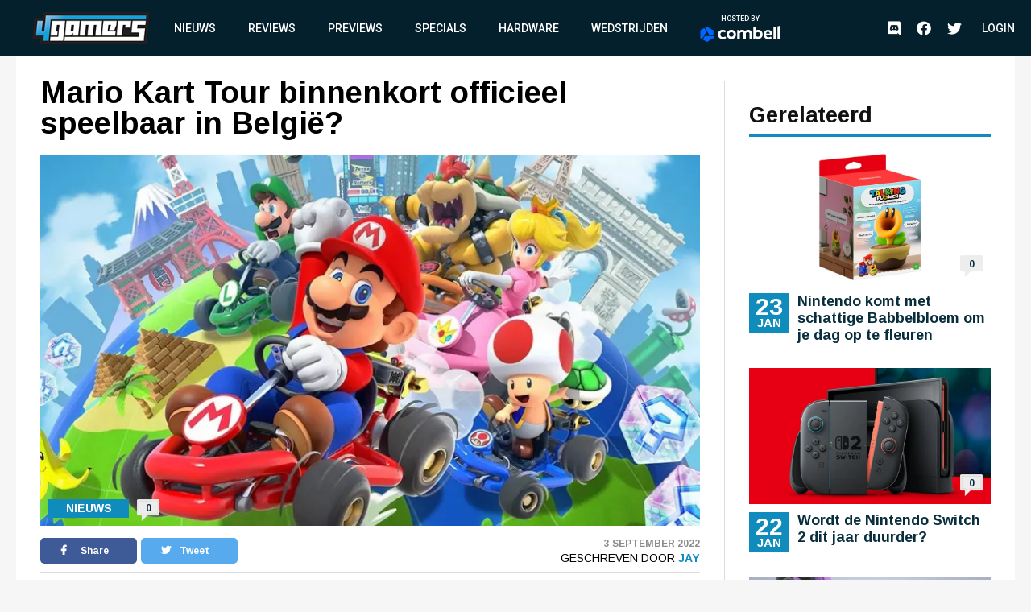

--- FILE ---
content_type: text/html; charset=UTF-8
request_url: https://www.4gamers.be/nieuws/80199/1/mario-kart-tour-binnenkort-officieel-speelbaar-in-belgie
body_size: 9902
content:
<!DOCTYPE html>
<html lang="nl">
<head>
	
    <script id="cookieyes" type="text/javascript" src="https://cdn-cookieyes.com/client_data/98aaa9adfbf6571bc3327b7a/script.js"></script>
    <script async src="https://www.googletagmanager.com/gtag/js?id=UA-18010104-2"></script>
    <script async src='https://securepubads.g.doubleclick.net/tag/js/gpt.js'></script>
    <script>
      window.googletag = window.googletag || {cmd: []};
    </script>
    <script>
        window.dataLayer = window.dataLayer || [];
        function gtag(){dataLayer.push(arguments);}
        gtag('js', new Date());

        gtag('config', 'G-TWYMQGNFNE');
    </script>
    <!-- Google Tag Manager -->
    <script>(function(w,d,s,l,i){w[l]=w[l]||[];w[l].push({'gtm.start':
                new Date().getTime(),event:'gtm.js'});var f=d.getElementsByTagName(s)[0],
            j=d.createElement(s),dl=l!='dataLayer'?'&l='+l:'';j.async=true;j.src=
            'https://www.googletagmanager.com/gtm.js?id='+i+dl;f.parentNode.insertBefore(j,f);
        })(window,document,'script','dataLayer','GTM-MVL48QJ');</script>
    <!-- End Google Tag Manager -->
    <script  type="text/plain">
        (function(h,o,t,j,a,r){
            h.hj=h.hj||function(){(h.hj.q=h.hj.q||[]).push(arguments)};
            h._hjSettings={hjid:2959586,hjsv:6};
            a=o.getElementsByTagName('head')[0];
            r=o.createElement('script');r.async=1;
            r.src=t+h._hjSettings.hjid+j+h._hjSettings.hjsv;
            a.appendChild(r);
        })(window,document,'https://static.hotjar.com/c/hotjar-','.js?sv=');
    </script>
    <meta charset="UTF-8">
    <meta name="viewport" content="width=device-width, initial-scale=1">
    <link rel="stylesheet" href="https://fonts.googleapis.com/css?family=Roboto:400,500,700&display=swap">
    <link rel="stylesheet" href="https://fonts.googleapis.com/css?family=Arimo:400,700&display=swap">
    <link rel="stylesheet" type="text/css" href="https://cdnjs.cloudflare.com/ajax/libs/slick-carousel/1.8.1/slick.min.css">
    <link rel="stylesheet" type="text/css" href="https://cdnjs.cloudflare.com/ajax/libs/font-awesome/5.11.2/css/all.css">
        <meta name="csrf-param" content="_csrf">
<meta name="csrf-token" content="nuAFK6ViVesmnwzabO4gWwIPqtJmnKVSh673ZwoFXk_Vq08ZzBIznk_MVZFdoHEVVTnOixPznRbL-adTb2spJA==">
    <meta name="user" content="guest">
    <title>
        4Gamers - Mario Kart Tour binnenkort officieel speelbaar in België?    </title>
            <script type="application/ld+json">
    {
        "@context": "https://schema.org",
        "@type": "NewsArticle",
        "headline": "Mario Kart Tour binnenkort officieel speelbaar in België?",
        "description": "Mario Kart Tour is, net als enkele andere mobile games van Nintendo, officieel niet beschikbaar in Belgi&euml; omwille van de gokelementen die in de games aanwezig zijn. Denk daarbij aan lootboxen ...",
        "articleSection": "Nieuws",
        "datePublished": "2022-09-03T02:12:00+00:00",
        "dateModified": "2022-09-03T02:12:00+00:00",
                "image": [
                            "https://images.4gamers.be/article-primary/2022/09/03/large/-7e47.jpg"
                    ],
                "author": [{
            "@type": "Person",
            "name": "Jay"
        }],
                        "isAccessibleForFree": true,
        "copyrightYear": "2022"
    }
</script>                <script>
    var msTag = {
        site: '4gamers',
        page: 'article'
            }
</script>        <link rel="apple-touch-icon-precomposed" sizes="152x152" href="/images/icons/apple-touch/4gamers-152x152.png">
    <link rel="apple-touch-icon-precomposed" sizes="144x144" href="/images/icons/apple-touch/4gamers-144x144.png">
    <link rel="apple-touch-icon-precomposed" sizes="120x120" href="/images/icons/apple-touch/4gamers-120x120.png">
    <link rel="apple-touch-icon-precomposed" sizes="114x114" href="/images/icons/apple-touch/4gamers-114x114.png">
    <link rel="apple-touch-icon-precomposed" sizes="76x76" href="/images/icons/apple-touch/4gamers-76x76.png">
    <link rel="apple-touch-icon-precomposed" sizes="72x72" href="/images/icons/apple-touch/4gamers-72x72.png">
    <link rel="apple-touch-icon-precomposed" href="/images/icons/apple-touch/4gamers.png">
    <link rel="shortcut icon" href="/images/icons/favicon.ico" type="x-icon">
    <link rel="canonical" href="https://www.4gamers.be/nieuws/80199/1/mario-kart-tour-binnenkort-officieel-speelbaar-in-belgie" />
    <script async src="https://pagead2.googlesyndication.com/pagead/js/adsbygoogle.js?client=ca-pub-6995984042175676" crossorigin="anonymous"></script>
    <meta name="description" content="Mario Kart Tour is, net als enkele andere mobile games van Nintendo, officieel niet beschikbaar in Belgi&amp;euml; omwille van de gokelementen die in de games aanwezig zijn. Denk daarbij aan lootboxen ...">
<meta property="og:title" content="Mario Kart Tour binnenkort officieel speelbaar in België?">
<meta property="og:description" content="Mario Kart Tour is, net als enkele andere mobile games van Nintendo, officieel niet beschikbaar in Belgi&amp;euml; omwille van de gokelementen die in de games aanwezig zijn. Denk daarbij aan lootboxen ...">
<meta property="og:url" content="https://www.4gamers.be/nieuws/80199/1/mario-kart-tour-binnenkort-officieel-speelbaar-in-belgie">
<meta property="og:image" content="https://images.4gamers.be/article-primary/2022/09/03/large/-7e47.jpg">
<meta property="og:type" content="article">
<meta name="twitter:card" content="summary_large_image">
<meta name="twitter:title" content="Mario Kart Tour binnenkort officieel speelbaar in België?">
<meta name="twitter:description" content="Mario Kart Tour is, net als enkele andere mobile games van Nintendo, officieel niet beschikbaar in Belgi&amp;euml; omwille van de gokelementen die in de games aanwezig zijn. Denk daarbij aan lootboxen ...">
<meta name="twitter:site" content="@4gamershq">
<meta name="twitter:image" content="https://images.4gamers.be/article-primary/2022/09/03/large/-7e47.jpg">
<meta name="twitter:creator" content="@4gamershq">
<link href="/css/stylev2.css?v=1699521718" rel="stylesheet"></head>
<body>
<!-- Google Tag Manager (noscript) -->
<noscript><iframe src="https://www.googletagmanager.com/ns.html?id=GTM-MVL48QJ"
                  height="0" width="0" style="display:none;visibility:hidden"></iframe></noscript>
<!-- End Google Tag Manager (noscript) -->
<div id="app">
    
<header class="header">
    <div class="container">
        <div class="header__logo">
            <a href="/" title="4Gamers">
                <img class="logo" src="/images/logo.png" alt="4gamers logo">            </a>
        </div>
        <nav class="nav">
            <ul>
    <li><a href="/nieuws">Nieuws</a></li>
<li><a href="/reviews">Reviews</a></li>
<li><a href="/previews">Previews</a></li>
<li><a href="/specials">Specials</a></li>
<li><a href="/hardware">Hardware</a></li>
<li><a href="/wedstrijden">Wedstrijden</a></li>
<li><a href="https://combell.be" target="_blank">
                        <div class="header__combell">
                            Hosted by
                            <svg class="header__combell__logo--small" height="30px" alt="Hosting en Webhosting bij Combell" title="Hosting en Webhosting bij Combell" viewBox="0 0 32 36" version="1.1" xmlns="http://www.w3.org/2000/svg" xmlns:xlink="http://www.w3.org/1999/xlink">
                                <g stroke="none" stroke-width="1" fill="none" fill-rule="evenodd">
                                    <g transform="translate(-184.000000, -27.000000)" fill="#0066FF" fill-rule="nonzero">
                                        <g transform="translate(184.000000, 27.000000)">
                                            <path d="M30.2501657,19.982375 C30.8011657,19.982375 31.2481657,19.535375 31.2481657,18.984375 L31.2481657,9.526375 C31.2481657,9.169875 31.0581657,8.840375 30.7491657,8.662375 L15.9771657,0.133875 C15.6686657,-0.044625 15.2881657,-0.044625 14.9791657,0.133875 L11.9991657,1.854375 C11.5216657,2.129875 11.3581657,2.740375 11.6341657,3.217375 L21.0256657,19.483375 C21.2041657,19.791875 21.5331657,19.982375 21.8896657,19.982375 L30.2501657,19.982375 L30.2501657,19.982375 Z">
                                            </path>
                                            <path d="M30.9598344,27.303 C31.2683344,27.1245 31.4588344,26.7955 31.4588344,26.439 L31.4588344,22.998 C31.4588344,22.447 31.0118344,22 30.4608344,22 L11.6783344,22 C11.3218344,22 10.9923344,22.19 10.8143344,22.499 L6.63383441,29.74 C6.35833441,30.2175 6.52183441,30.8275 6.99883441,31.103 L15.1898344,35.832 C15.4983344,36.0105 15.8788344,36.0105 16.1878344,35.832 L30.9598344,27.303 Z">
                                            </path>
                                            <path d="M3.479,28.8691657 C3.9565,29.1446657 4.5665,28.9811657 4.842,28.5041657 L14.2335,12.2381657 C14.412,11.9291657 14.412,11.5491657 14.2335,11.2401657 L10.053,3.99916575 C9.7775,3.52166575 9.167,3.35816575 8.69,3.63416575 L0.499,8.36316575 C0.19,8.54166575 -1.42108547e-14,8.87066575 -1.42108547e-14,9.22716575 L-1.42108547e-14,26.2841657 C-1.42108547e-14,26.6406657 0.19,26.9701657 0.499,27.1481657 L3.479,28.8691657 Z">
                                            </path>
                                        </g>
                                    </g>
                                </g>
                            </svg>
                            <svg class="header__combell__logo--large" width="100px" height="20px" alt="Hosting en Webhosting bij Combell" title="Hosting en Webhosting bij Combell" viewBox="0 0 377 76" version="1.1" xmlns="http://www.w3.org/2000/svg" xmlns:xlink="http://www.w3.org/1999/xlink">
                                <g stroke="none" stroke-width="1" fill="none" fill-rule="evenodd">
                                    <g transform="translate(83.000000, 0.000000)" fill="#FFFFFF" fill-rule="nonzero">
                                        <path d="M272.997,4.486 L263.626,6.536 C263.033,6.665 262.61,7.19 262.61,7.797 L262.61,60.996 C262.61,61.721 263.198,62.309 263.923,62.309 L273.252,62.309 C273.974,62.309 274.565,61.718 274.565,60.996 L274.565,5.748 C274.564,4.924 273.802,4.31 272.997,4.486 Z"></path>
                                        <path d="M63.581,18.773 C51.37,18.773 41.436,28.707 41.436,40.918 C41.436,53.129 51.37,63.063 63.581,63.063 C75.792,63.063 85.726,53.129 85.726,40.918 C85.725,28.707 75.791,18.773 63.581,18.773 Z M63.581,52.073 C57.43,52.073 52.427,47.069 52.427,40.918 C52.427,34.767 57.431,29.764 63.581,29.764 C69.732,29.764 74.736,34.768 74.736,40.918 C74.735,47.069 69.731,52.073 63.581,52.073 Z"></path>
                                        <path d="M291.634,0.543 L282.263,2.593 C281.67,2.722 281.247,3.247 281.247,3.854 L281.247,60.996 C281.247,61.721 281.835,62.309 282.56,62.309 L291.889,62.309 C292.611,62.309 293.202,61.718 293.202,60.996 L293.202,1.805 C293.202,0.98 292.44,0.367 291.634,0.543 Z"></path>
                                        <path d="M35.161,51.187 C34.759,50.659 34.026,50.523 33.46,50.87 C31.415,52.124 28.125,53.673 24.353,53.673 C21.32,53.673 18.732,52.893 16.661,51.355 C14.344,49.635 11.867,45.976 11.867,40.865 C11.867,35.609 14.474,32.571 16.661,30.948 C18.731,29.41 21.319,28.63 24.352,28.63 C27.578,28.63 30.379,29.932 32.327,31.183 C32.89,31.545 33.637,31.403 34.04,30.869 L38.313,25.208 C38.754,24.623 38.621,23.79 38.019,23.373 C35.057,21.32 29.169,18.665 23.378,18.665 C8.414,18.665 2.972,29.559 2.032,31.743 C0.887,34.404 0.306,37.418 0.306,40.7 L0.306,41.028 C0.306,44.311 0.887,47.325 2.032,49.985 C3.178,52.649 4.795,54.988 6.838,56.936 C8.882,58.887 11.344,60.411 14.156,61.466 C16.979,62.526 20.081,63.063 23.377,63.063 C27.383,63.063 30.91,62.354 33.859,60.955 C35.615,60.123 37.233,59.086 38.686,57.865 C39.216,57.419 39.31,56.64 38.891,56.089 L35.161,51.187 Z"></path>
                                        <path d="M190.449,18.773 C186.71,18.773 183.38,19.719 180.554,21.585 L179.515,22.307 L179.519,5.546 C179.523,4.721 178.763,4.104 177.957,4.276 L168.502,6.301 C167.958,6.466 167.586,6.968 167.586,7.537 L167.586,61.651 C167.586,61.982 167.855,62.251 168.186,62.251 L173.373,62.251 C173.772,62.251 174.148,62.067 174.393,61.751 L177.312,57.988 L177.773,58.452 C180.813,61.511 184.596,63.063 189.016,63.063 C201.227,63.063 211.161,53.129 211.161,40.918 C211.16,28.293 202.256,18.773 190.449,18.773 Z M189.021,52.073 C185.941,52.073 182.969,50.779 180.864,48.524 L179.515,46.8 L179.515,35.06 L180.864,33.314 C182.967,31.058 185.94,29.765 189.021,29.765 C195.172,29.765 200.175,34.769 200.175,40.919 C200.176,47.069 195.172,52.073 189.021,52.073 Z"></path>
                                        <path d="M142.448,18.764 C135.398,18.764 130.188,22.911 128.051,24.95 C124.843,20.72 119.918,18.764 113.963,18.764 C106.374,18.764 101.398,23.838 101.398,23.838 L98.479,20.075 C98.235,19.76 97.858,19.575 97.459,19.575 L92.272,19.575 C91.941,19.575 91.672,19.844 91.672,20.175 L91.672,61.002 C91.672,61.571 92.044,62.073 92.588,62.238 L102.043,62.255 C102.85,62.428 103.609,61.81 103.605,60.985 L103.601,60.002 L103.601,46.766 L103.601,35.026 C103.601,35.026 106.448,29.752 112.776,29.752 C117.421,29.752 121.103,32.271 121.103,39.661 L121.103,59.669 C121.103,61.113 122.274,62.284 123.718,62.284 L129.474,62.284 C130.918,62.284 132.089,61.113 132.089,59.669 L132.089,39.661 C132.089,39.642 132.087,39.625 132.087,39.606 L132.087,35.026 C132.087,35.026 134.934,29.752 141.262,29.752 C145.907,29.752 149.589,32.271 149.589,39.661 L149.589,59.669 C149.589,61.113 150.76,62.284 152.204,62.284 L157.96,62.284 C159.404,62.284 160.575,61.113 160.575,59.669 L160.575,39.661 C160.574,25.078 153.171,18.764 142.448,18.764 Z"></path>
                                        <path d="M255.745,33.519 C254.927,30.751 253.651,28.266 251.951,26.135 C250.262,24.02 248.112,22.311 245.565,21.058 C243.034,19.814 239.989,19.185 236.512,19.185 C236.49,19.185 236.468,19.185 236.445,19.185 C233.367,19.191 230.527,19.782 228.007,20.943 C225.48,22.106 223.278,23.711 221.46,25.711 C219.635,27.72 218.195,30.106 217.182,32.801 C216.165,35.501 215.652,38.405 215.659,41.43 L215.659,41.597 C215.666,44.886 216.23,47.904 217.332,50.566 C218.436,53.229 219.989,55.564 221.949,57.505 C223.907,59.447 226.261,60.963 228.95,62.008 C231.635,63.054 234.582,63.583 237.711,63.583 C237.731,63.583 237.753,63.583 237.774,63.583 C242.738,63.573 247.727,63.16 254.153,58.29 C254.624,57.933 254.725,57.266 254.381,56.785 C253.777,55.941 252.623,54.354 250.519,51.526 C250.184,51.075 249.56,50.952 249.079,51.243 C247.009,52.496 243.925,54.181 238.737,54.192 C238.726,54.192 238.713,54.192 238.701,54.192 C235.717,54.192 233.498,53.634 231.45,52.052 C229.799,50.779 228.116,48.347 227.38,45.349 L227.307,44.961 L255.935,44.92 C256.221,44.92 256.49,44.808 256.691,44.605 C256.892,44.402 257.003,44.134 257.003,43.848 L256.999,42.555 C256.994,39.51 256.571,36.325 255.745,33.519 Z M227.159,37.353 C227.736,33.339 229.17,31.323 230.221,30.212 C231.889,28.449 233.78,27.777 236.472,27.771 C236.481,27.771 236.49,27.771 236.501,27.771 C239.182,27.771 241.116,28.587 242.762,30.37 C244.39,32.131 245.179,34.451 245.415,37.353 L227.159,37.353 Z"></path>
                                    </g>
                                    <path d="M60.5003315,43.96475 C61.6023315,43.96475 62.4963315,43.07075 62.4963315,41.96875 L62.4963315,23.05275 C62.4963315,22.33975 62.1163315,21.68075 61.4983315,21.32475 L31.9543315,4.26775 C31.3373315,3.91075 30.5763315,3.91075 29.9583315,4.26775 L23.9983315,7.70875 C23.0433315,8.25975 22.7163315,9.48075 23.2683315,10.43475 L42.0513315,42.96675 C42.4083315,43.58375 43.0663315,43.96475 43.7793315,43.96475 L60.5003315,43.96475 Z" fill="#0066FF" fill-rule="nonzero"></path>
                                    <path d="M61.9196688,58.606 C62.5366688,58.249 62.9176688,57.591 62.9176688,56.878 L62.9176688,49.996 C62.9176688,48.894 62.0236688,48 60.9216688,48 L23.3566688,48 C22.6436688,48 21.9846688,48.38 21.6286688,48.998 L13.2676688,63.48 C12.7166688,64.435 13.0436688,65.655 13.9976688,66.206 L30.3796688,75.664 C30.9966688,76.021 31.7576688,76.021 32.3756688,75.664 L61.9196688,58.606 Z" fill="#0066FF" fill-rule="nonzero"></path>
                                    <path d="M6.958,61.7383315 C7.913,62.2893315 9.133,61.9623315 9.684,61.0083315 L28.467,28.4763315 C28.824,27.8583315 28.824,27.0983315 28.467,26.4803315 L20.106,11.9983315 C19.555,11.0433315 18.334,10.7163315 17.38,11.2683315 L0.998,20.7263315 C0.38,21.0833315 0,21.7413315 0,22.4543315 L0,56.5683315 C0,57.2813315 0.38,57.9403315 0.998,58.2963315 L6.958,61.7383315 Z" fill="#0066FF" fill-rule="nonzero"></path>
                                </g>
                            </svg>
                        </div>
                    </a></li></ul>            <ul class="social__nav">
                <li><a href="https://discord.gg/MspksWZ" target="_blank" rel="nofollow noopener noreferrer"><i class="fab fa-discord fa-menu" aria-hidden="true"></i><span class="visible-hidden">Discord</span></a></li>
<li><a href="https://www.facebook.com/4GamersBE/" target="_blank" rel="nofollow noopener noreferrer"><i class="fab fa-facebook fa-menu" aria-hidden="true"></i><span class="visible-hidden">Facebook</span></a></li>
<li><a href="https://twitter.com/4gamershq" target="_blank" rel="nofollow noopener noreferrer"><i class="fab fa-twitter fa-menu" aria-hidden="true"></i><span class="visible-hidden">Twitter</span></a></li>            </ul>
        </nav>
        <div class="header__action">
            <ul class="social__nav">
            <li><a href="https://discord.gg/MspksWZ" target="_blank" rel="nofollow noopener noreferrer"><i class="fab fa-discord fa-menu" aria-hidden="true"></i><span class="visible-hidden">Discord</span></a></li>
<li><a href="https://www.facebook.com/4GamersBE/" target="_blank" rel="nofollow noopener noreferrer"><i class="fab fa-facebook fa-menu" aria-hidden="true"></i><span class="visible-hidden">Facebook</span></a></li>
<li><a href="https://twitter.com/4gamershq" target="_blank" rel="nofollow noopener noreferrer"><i class="fab fa-twitter fa-menu" aria-hidden="true"></i><span class="visible-hidden">Twitter</span></a></li>            </ul>
                            <div class="header__profile header__profile--auto">
                    <div class="header__profile__login">
                        <a href="/site/login">Login</a>
                    </div>
                </div>
                        <button class="hamburger hamburger--squeeze" type="button">
                <span class="hamburger-box"><span class="hamburger-inner"></span></span>
            </button>
        </div>
    </div>
</header>
    <div class="content">
        <div id="div-gpt-ad-6046381-1" class="combined-bill-container">
        </div>
        <div class="container">
            
<div class="sidebar-layout">
    <div class="sidebar-layout__left">
        <article class="article-details article-details--super article-details--nieuws">
            <div class="article-details__headline">
                <h1 class="article-details__title">
                    Mario Kart Tour binnenkort officieel speelbaar in België?                </h1>
            </div>
            <div class="article-details__image">
                <div class="article-details__image__container">
                    
    <picture>
                    <source sizes="(min-width: 960px) 540px, 100vw" srcset="https://images.4gamers.be/article-primary/2022/09/03/small/-7e47.webp 100w, https://images.4gamers.be/article-primary/2022/09/03/medium/-7e47.webp 273w, https://images.4gamers.be/article-primary/2022/09/03/large/-7e47.webp 488w, https://images.4gamers.be/article-primary/2022/09/03/large/-7e47.webp 740w" type="image/webp">
                <source sizes="(min-width: 960px) 540px, 100vw" srcset="https://images.4gamers.be/article-primary/2022/09/03/small/-7e47.jpg 100w, https://images.4gamers.be/article-primary/2022/09/03/medium/-7e47.jpg 273w, https://images.4gamers.be/article-primary/2022/09/03/large/-7e47.jpg 740w" type="image/jpg">
        <img src="https://images.4gamers.be/article-primary/2022/09/03/large/-7e47.jpg" alt="Mario Kart Tour binnenkort officieel speelbaar in België?" loading="lazy">
    </picture>
                </div>
                <div class="article-details__type">
                    Nieuws                </div>
                <a href="#comments" class="article-details__comments">
                    0                </a>
            </div>
            <div class="article-details__info">
                <div class="article-details__socials">
                    <a href="#" class="social social--facebook" onclick="window.open('https://www.facebook.com/sharer/sharer.php?u='+encodeURIComponent('https://www.4gamers.be/nieuws/80199/1/mario-kart-tour-binnenkort-officieel-speelbaar-in-belgie'),'share-dialog','width=626,height=436'); return false;">
    <i class="fab fa-facebook-f"></i> Share</a>
                    <a href="#" class="social social--twitter" onclick="window.open('https://twitter.com/intent/tweet?url='+encodeURIComponent('https://www.4gamers.be/nieuws/80199/1/mario-kart-tour-binnenkort-officieel-speelbaar-in-belgie')+'&text=Mario Kart Tour binnenkort officieel speelbaar in Belgi&euml;?','share-dialog','width=626,height=436'); return false;">
    <i class="fab fa-twitter"></i> Tweet</a>
                </div>
                <div class="article-details__extra">
                    <div class="article-details__date">
                        3 September 2022                    </div>
                    <div class="article-details__reviewer">
                        Geschreven door&nbsp;<a href="/profile/view?slug=jay2184">Jay</a>
                    </div>
                </div>
            </div>
            <div class="article-details__content wysiwyg">
                                    <p style="text-align: justify;"><strong>Mario Kart Tour</strong> is, net als enkele andere mobile games van Nintendo, officieel niet beschikbaar in Belgi&euml; omwille van de gokelementen die in de games aanwezig zijn. Denk daarbij aan lootboxen of gacha-achtige elementen waarbij spelers echt geld kunnen uitgeven om vervolgens een random beloning te krijgen.</p>
<p style="text-align: justify;">Nu echter heeft Nintendo aangekondigd dat het op 4 oktober die gacha-achtige elementen uit Mario Kart Tour gaat verwijderen. In plaats daarvan komt er gewoon een shop die je laat kopen wat je wil hebben. Lekker duidelijk natuurlijk en geen random factor meer, al zal je nog steeds geld moeten betalen.</p>
<p style="text-align: justify;">Dat de game ontdaan wordt van de gokelementen maakt dat Mario Kart Tour binnenkort dus eindelijk ook in Belgi&euml; officieel speelbaar kan worden, al waren er natuurlijk sowieso wel al omweggetjes beschikbaar om de game hier toch al gewoon te kunnen spelen.</p>                            </div>
                                    <a href="#comments" class="m-t-30 mobile-centered">
                <div class="btn">
                    &raquo; Reacties (0)
                </div>
            </a>
        </article>
    </div>
    <div class="sidebar-layout__right">
                    
<div class="centered">
    <div id="div-gpt-ad-8853676-2" style="display:block">
        <div id="_4gamers.be_-rectangle" class="advise-rectangle"></div>
    </div>
</div>        
                                                <div class="sidebar-list">
                <div class="sidebar-list__title">
                    Gerelateerd
                </div>
                <div class="sidebar-list__list">
                                            
<a href="https://www.4gamers.be/nieuws/87808/1/nintendo-komt-met-schattige-babbelbloem-om-je-dag-op-te-fleuren">
    <article class="article article--nieuws ">
        <div class="article__image">
            <div class="article__image__container">
                
    <picture>
                    <source sizes="(min-width: 960px) 540px, 100vw" srcset="https://images.4gamers.be/article-primary/2026/01/23/small/-d245.webp 100w, https://images.4gamers.be/article-primary/2026/01/23/medium/-d245.webp 273w, https://images.4gamers.be/article-primary/2026/01/23/large/-d245.webp 488w, https://images.4gamers.be/article-primary/2026/01/23/large/-d245.webp 740w" type="image/webp">
                <source sizes="(min-width: 960px) 540px, 100vw" srcset="https://images.4gamers.be/article-primary/2026/01/23/small/-d245.jpg 100w, https://images.4gamers.be/article-primary/2026/01/23/medium/-d245.jpg 273w, https://images.4gamers.be/article-primary/2026/01/23/large/-d245.jpg 740w" type="image/jpg">
        <img src="https://images.4gamers.be/article-primary/2026/01/23/large/-d245.jpg" alt="Nintendo komt met schattige Babbelbloem om je dag op te fleuren" loading="lazy">
    </picture>
            </div>
            <div class="article__comments">
                0            </div>
            <div class="article__date__m">
                <div class="article__date__m__day">
                    23                </div>
                <div class="article__date__m__month">
                    Jan                </div>
            </div>
        </div>
        <div class="article__info">
            <div class="article__date">
                <div class="article__date__day">
                    23                </div>
                <div class="article__date__month">
                    Jan                </div>
            </div>
            <div class="article__title">
                Nintendo komt met schattige Babbelbloem om je dag op te fleuren            </div>
            <div class="article__extra__m">
                23 January 2026 - 0 Reacties            </div>
        </div>
    </article>
</a>
<a href="https://www.4gamers.be/nieuws/87802/1/wordt-de-nintendo-switch-2-dit-jaar-duurder">
    <article class="article article--nieuws ">
        <div class="article__image">
            <div class="article__image__container">
                
    <picture>
                    <source sizes="(min-width: 960px) 540px, 100vw" srcset="https://images.4gamers.be/article-primary/2026/01/22/small/-00a3.webp 100w, https://images.4gamers.be/article-primary/2026/01/22/medium/-00a3.webp 273w, https://images.4gamers.be/article-primary/2026/01/22/large/-00a3.webp 488w, https://images.4gamers.be/article-primary/2026/01/22/large/-00a3.webp 740w" type="image/webp">
                <source sizes="(min-width: 960px) 540px, 100vw" srcset="https://images.4gamers.be/article-primary/2026/01/22/small/-00a3.jpg 100w, https://images.4gamers.be/article-primary/2026/01/22/medium/-00a3.jpg 273w, https://images.4gamers.be/article-primary/2026/01/22/large/-00a3.jpg 740w" type="image/jpg">
        <img src="https://images.4gamers.be/article-primary/2026/01/22/large/-00a3.jpg" alt="Wordt de Nintendo Switch 2 dit jaar duurder?" loading="lazy">
    </picture>
            </div>
            <div class="article__comments">
                0            </div>
            <div class="article__date__m">
                <div class="article__date__m__day">
                    22                </div>
                <div class="article__date__m__month">
                    Jan                </div>
            </div>
        </div>
        <div class="article__info">
            <div class="article__date">
                <div class="article__date__day">
                    22                </div>
                <div class="article__date__month">
                    Jan                </div>
            </div>
            <div class="article__title">
                Wordt de Nintendo Switch 2 dit jaar duurder?            </div>
            <div class="article__extra__m">
                22 January 2026 - 0 Reacties            </div>
        </div>
    </article>
</a>
<a href="https://www.4gamers.be/nieuws/87740/1/nieuwe-kleurvarianten-van-switch-2-joy-cons-verschijnen-volgende-maand">
    <article class="article article--nieuws ">
        <div class="article__image">
            <div class="article__image__container">
                
    <picture>
                    <source sizes="(min-width: 960px) 540px, 100vw" srcset="https://images.4gamers.be/article-primary/2026/01/08/small/-b5e3.webp 100w, https://images.4gamers.be/article-primary/2026/01/08/medium/-b5e3.webp 273w, https://images.4gamers.be/article-primary/2026/01/08/large/-b5e3.webp 488w, https://images.4gamers.be/article-primary/2026/01/08/large/-b5e3.webp 740w" type="image/webp">
                <source sizes="(min-width: 960px) 540px, 100vw" srcset="https://images.4gamers.be/article-primary/2026/01/08/small/-b5e3.jpg 100w, https://images.4gamers.be/article-primary/2026/01/08/medium/-b5e3.jpg 273w, https://images.4gamers.be/article-primary/2026/01/08/large/-b5e3.jpg 740w" type="image/jpg">
        <img src="https://images.4gamers.be/article-primary/2026/01/08/large/-b5e3.jpg" alt="Nieuwe kleurvarianten van Switch 2 Joy-Cons verschijnen volgende maand " loading="lazy">
    </picture>
            </div>
            <div class="article__comments">
                0            </div>
            <div class="article__date__m">
                <div class="article__date__m__day">
                    9                </div>
                <div class="article__date__m__month">
                    Jan                </div>
            </div>
        </div>
        <div class="article__info">
            <div class="article__date">
                <div class="article__date__day">
                    9                </div>
                <div class="article__date__month">
                    Jan                </div>
            </div>
            <div class="article__title">
                Nieuwe kleurvarianten van Switch 2 Joy-Cons verschijnen volgende maand             </div>
            <div class="article__extra__m">
                9 January 2026 - 0 Reacties            </div>
        </div>
    </article>
</a>
                                    </div>
            </div>
            </div>
</div>
<div class="divider-block divider-block--blue">
            <div class="mobile">
            <img onclick="window.open('http://eepurl.com/fFaLk','popup','width=600,height=600'); return false;" src="/images/4G_nieuwsbrief_banner.png" alt="4Gamers Logo">
        </div>
        <div class="desktop">
            
    <a href="/wedstrijden" class="contest" style="background-image: url('/images/default/article-banner.png')">
        <div class="contest__text">
            <i class="fas fa-trophy"></i> Er zijn voorlopig geen wedstrijden
        </div>
    </a>
            
<div class="register">
    <img src="/images/4Gamers_Nieuwsbrief_header.png" alt="Schrijf je in voor de 4Gamers nieuwsbrief">
    <form class="newsletter__form" action="https://mailing.4gamers.be/subscribe" method="POST" accept-charset="utf-8">
        <input type="email" name="email" id="email" placeholder="Email" required />
        <div style="display:none;">
            <label for="hp">HP</label><br/>
            <input type="text" name="hp" id="hp"/>
        </div>
        <input type="hidden" name="list" value="aowjmfzv892ZRyt7WixsaMxg"/>
        <input type="hidden" name="subform" value="yes"/>
        <input type="submit" name="submit" id="submit" value="Inschrijven"/>
    </form>
    <p>Je gegevens worden verwerkt volgens ons privacybeleid.</p>
</div>
            
<div class="centered">
    <div id="div-gpt-ad-8853676-3" style="display:block">
        <div id="_4gamers.be_-rectangle" class="advise-rectangle"></div>
    </div>
</div>        </div>
    </div>
<div class="article-block">
    
<a href="https://www.4gamers.be/nieuws/87839/1/gamebedrijven-hebben-slechte-beursdag-door-nieuwe-ai-tool-van-google">
    <article class="highlight highlight--nieuws">
        <div class="highlight__image">
            <div class="highlight__image__container">
                
    <picture>
                    <source sizes="(min-width: 960px) 540px, 100vw" srcset="https://images.4gamers.be/article-primary/2026/01/31/small/-e804.webp 100w, https://images.4gamers.be/article-primary/2026/01/31/medium/-e804.webp 273w, https://images.4gamers.be/article-primary/2026/01/31/large/-e804.webp 488w, https://images.4gamers.be/article-primary/2026/01/31/large/-e804.webp 740w" type="image/webp">
                <source sizes="(min-width: 960px) 540px, 100vw" srcset="https://images.4gamers.be/article-primary/2026/01/31/small/-e804.jpg 100w, https://images.4gamers.be/article-primary/2026/01/31/medium/-e804.jpg 273w, https://images.4gamers.be/article-primary/2026/01/31/large/-e804.jpg 740w" type="image/jpg">
        <img src="https://images.4gamers.be/article-primary/2026/01/31/large/-e804.jpg" alt="Gamebedrijven hebben slechte beursdag door nieuwe AI-tool van Google" loading="lazy">
    </picture>
            </div>
            <div class="highlight__type">
                                    N                            </div>
            <div class="highlight__comments">
                0            </div>
                    </div>
        <div class="highlight__title">
            Gamebedrijven hebben slechte beursdag door nieuwe AI-tool van Google        </div>
    </article>
</a>
<a href="https://www.4gamers.be/nieuws/87837/1/dit-jaar-oled-versie-van-playstation-portal">
    <article class="highlight highlight--nieuws">
        <div class="highlight__image">
            <div class="highlight__image__container">
                
    <picture>
                    <source sizes="(min-width: 960px) 540px, 100vw" srcset="https://images.4gamers.be/article-primary/2026/01/30/small/-046e.webp 100w, https://images.4gamers.be/article-primary/2026/01/30/medium/-046e.webp 273w, https://images.4gamers.be/article-primary/2026/01/30/large/-046e.webp 488w, https://images.4gamers.be/article-primary/2026/01/30/large/-046e.webp 740w" type="image/webp">
                <source sizes="(min-width: 960px) 540px, 100vw" srcset="https://images.4gamers.be/article-primary/2026/01/30/small/-046e.jpg 100w, https://images.4gamers.be/article-primary/2026/01/30/medium/-046e.jpg 273w, https://images.4gamers.be/article-primary/2026/01/30/large/-046e.jpg 740w" type="image/jpg">
        <img src="https://images.4gamers.be/article-primary/2026/01/30/large/-046e.jpg" alt="&quot;Dit jaar OLED-versie van PlayStation Portal&quot;" loading="lazy">
    </picture>
            </div>
            <div class="highlight__type">
                                    N                            </div>
            <div class="highlight__comments">
                0            </div>
                    </div>
        <div class="highlight__title">
            "Dit jaar OLED-versie van PlayStation Portal"        </div>
    </article>
</a>
<a href="https://www.4gamers.be/nieuws/87835/1/crimson-desert-ziet-er-belachelijk-goed-uit-in-deep-dive-video-die-pronkt-met-spelwereld">
    <article class="highlight highlight--nieuws">
        <div class="highlight__image">
            <div class="highlight__image__container">
                
    <picture>
                    <source sizes="(min-width: 960px) 540px, 100vw" srcset="https://images.4gamers.be/article-primary/2026/01/30/small/-eec2.webp 100w, https://images.4gamers.be/article-primary/2026/01/30/medium/-eec2.webp 273w, https://images.4gamers.be/article-primary/2026/01/30/large/-eec2.webp 488w, https://images.4gamers.be/article-primary/2026/01/30/large/-eec2.webp 740w" type="image/webp">
                <source sizes="(min-width: 960px) 540px, 100vw" srcset="https://images.4gamers.be/article-primary/2026/01/30/small/-eec2.jpg 100w, https://images.4gamers.be/article-primary/2026/01/30/medium/-eec2.jpg 273w, https://images.4gamers.be/article-primary/2026/01/30/large/-eec2.jpg 740w" type="image/jpg">
        <img src="https://images.4gamers.be/article-primary/2026/01/30/large/-eec2.jpg" alt="Crimson Desert ziet er belachelijk goed uit in deep dive video die pronkt met spelwereld" loading="lazy">
    </picture>
            </div>
            <div class="highlight__type">
                                    N                            </div>
            <div class="highlight__comments">
                0            </div>
                    </div>
        <div class="highlight__title">
            Crimson Desert ziet er belachelijk goed uit in deep dive video die pronkt met spelwereld        </div>
    </article>
</a>
<a href="https://www.4gamers.be/nieuws/87831/1/nintendo-censureert-switch-versie-van-dispatch">
    <article class="highlight highlight--nieuws">
        <div class="highlight__image">
            <div class="highlight__image__container">
                
    <picture>
                    <source sizes="(min-width: 960px) 540px, 100vw" srcset="https://images.4gamers.be/article-primary/2026/01/29/small/-c491.webp 100w, https://images.4gamers.be/article-primary/2026/01/29/medium/-c491.webp 273w, https://images.4gamers.be/article-primary/2026/01/29/large/-c491.webp 488w, https://images.4gamers.be/article-primary/2026/01/29/large/-c491.webp 740w" type="image/webp">
                <source sizes="(min-width: 960px) 540px, 100vw" srcset="https://images.4gamers.be/article-primary/2026/01/29/small/-c491.jpg 100w, https://images.4gamers.be/article-primary/2026/01/29/medium/-c491.jpg 273w, https://images.4gamers.be/article-primary/2026/01/29/large/-c491.jpg 740w" type="image/jpg">
        <img src="https://images.4gamers.be/article-primary/2026/01/29/large/-c491.jpg" alt="Nintendo censureert Switch-versie van Dispatch" loading="lazy">
    </picture>
            </div>
            <div class="highlight__type">
                                    N                            </div>
            <div class="highlight__comments">
                0            </div>
                    </div>
        <div class="highlight__title">
            Nintendo censureert Switch-versie van Dispatch        </div>
    </article>
</a>
</div>
<div class="sidebar-layout">
    <div class="sidebar-layout__left">
        <a name="comments"></a>
                    
<div class="comments">
    <div class="comments__form">
            <a href="/site/login">Meld u aan om een reactie te plaatsen</a>
    </div>
    <div class="comments__title">
        Reacties (0)
    </div>
    <div class="comments__container">
            </div>
    <div class="comment__answer-form hidden">
            </div>
</div>
            </div>
    <div class="sidebar-layout__right">
                    
<div class="centered follow-container">
    <div id="div-gpt-ad-8853676-4" style="display:block">
        <div id="_4gamers.be_hp_repeat-halfpage" class="advise-rectangle" data-unique="" data-ad-name="hp_repeat"></div>
    </div>
</div>


            </div>
</div>
        </div>
    </div>
    <footer>
    <div class="footer">
        <div class="container">
            <div class="footer__content">
                <div class="footer__quick-menu">
                    <ul>
			<li><a href="https://static.spacefwd.com/privacy.pdf" target="_blank">Privacy Policy</a></li>
                        <li><a href="https://static.spacefwd.com/cookie.pdf">Cookie Policy</a></li>
                        <li><a href="https://static.spacefwd.com/terms.pdf">Gebruiksvoorwaarden</a></li>
                        <li><a href="/redactie">Redactie</a></li>
                        <li><a href="/contact">Contact</a></li>
                        <li><a href="#" onclick="showConsentManager()">Cookieinstellingen</a></li>
                    </ul>
                </div>
                <div class="footer__newsletter hidden-s">
                                    </div>
                <div class="footer__socials">
                    <div class="footer__socials__icons">
                        <a href="https://www.facebook.com/4GamersBE/" target="_blank" rel="nofollow noopener noreferrer">
                            <i class="fab fa-facebook-square" aria-hidden="true"></i>
                            <span class="visible-hidden">Facebook</span>
                        </a>
                        <a href="https://twitter.com/4gamershq" target="_blank" rel="nofollow noopener noreferrer">
                            <i class="fab fa-twitter-square" aria-hidden="true"></i>
                            <span class="visible-hidden">Twitter</span>
                        </a>
                        <a href="https://discord.gg/MspksWZ" target="_blank" rel="nofollow noopener noreferrer">
                            <i class="fab fa-discord" aria-hidden="true"></i>
                            <span class="visible-hidden">Discord</span>
                        </a>
                    </div>
                    <div class="footer__socials__image">
                        <img src="/images/new/4gamers_footer.png" alt="4Gamers Logo" loading="lazy">
                    </div>
                </div>
            </div>
        </div>
    </div>
    <div class="footer-copyright">
        <span>Copyright <a href="https://teammeta.eu">META bv</a> 2020</span>
    </div>
</footer>
</div>
<script src="https://platform.twitter.com/widgets.js"></script>
<script src="https://www.instagram.com/embed.js"></script>
<script src="https://d1m2uzvk8r2fcn.cloudfront.net/scripts/embed-code/1567027560.min.js"></script>
<script src="//embed.redditmedia.com/widgets/platform.js" async></script>
<script src="/assets/53880c07/jquery.min.js?v=1736842965"></script>
<script src="/assets/4ad6a159/yii.js?v=1736842965"></script>
<script src="/js/6dP4O0PXUa8Hm6ld.js?v=1653894784"></script>
<script src="/js/vue.js?v=1673988562"></script>
<script src="/js/appv2.min.js?v=1699521720"></script>
<script>FourG.initArticle();
FourG.initDetailAds();
FourG.initAdBlock('div-gpt-ad-8853676-2');
FourG.initAdBlock('div-gpt-ad-8853676-3');
FourG.initCommentManager();
FourG.initAdBlock('div-gpt-ad-8853676-4');</script><script type="text/javascript" src="/js/slick.min.js"></script>
<script type="text/javascript">
    $('.slickerize').slick({
        infinite: true,
        arrows: false,
        slidesToShow: 4,
        slidesToScroll: 1,
        autoplay: true,
        autoplaySpeed: 3000,
        responsive: [
            {
                breakpoint: 900,
                settings: {
                    slidesToShow: 2,
                    slidesToScroll: 1,
                    dots: true
                }
            },
            {
                breakpoint: 600,
                settings: {
                    slidesToShow: 1,
                    slidesToScroll: 1,
                    dots: true
                }
            }
        ]
    });
    </script>
</body>
</html>


--- FILE ---
content_type: text/html; charset=utf-8
request_url: https://www.google.com/recaptcha/api2/aframe
body_size: 267
content:
<!DOCTYPE HTML><html><head><meta http-equiv="content-type" content="text/html; charset=UTF-8"></head><body><script nonce="EdcF6tMr7Jkw_fDTUGkQSg">/** Anti-fraud and anti-abuse applications only. See google.com/recaptcha */ try{var clients={'sodar':'https://pagead2.googlesyndication.com/pagead/sodar?'};window.addEventListener("message",function(a){try{if(a.source===window.parent){var b=JSON.parse(a.data);var c=clients[b['id']];if(c){var d=document.createElement('img');d.src=c+b['params']+'&rc='+(localStorage.getItem("rc::a")?sessionStorage.getItem("rc::b"):"");window.document.body.appendChild(d);sessionStorage.setItem("rc::e",parseInt(sessionStorage.getItem("rc::e")||0)+1);localStorage.setItem("rc::h",'1769907970249');}}}catch(b){}});window.parent.postMessage("_grecaptcha_ready", "*");}catch(b){}</script></body></html>

--- FILE ---
content_type: application/javascript
request_url: https://d1m2uzvk8r2fcn.cloudfront.net/scripts/embed-code/1567027560.min.js
body_size: 4961
content:
!function(){window.console||(window.console={log:function(){},info:function(){},warn:function(){},error:function(){}}),"remove"in Element.prototype||(Element.prototype.remove=function(){this.parentNode&&this.parentNode.removeChild(this)}),MOBILE_WIDTH=768,IFRAME_RESIZER="https://d2xcq4qphg1ge9.cloudfront.net/javascript/responsive_embed/20150624/iframeResizer.min.js",ZEN_SCROLL="https://cdnjs.cloudflare.com/ajax/libs/zenscroll/4.0.2/zenscroll-min.js";var n=function(e,t,o){if(null==document.getElementById(t))if("function"==typeof require)require([IFRAME_RESIZER],function(e){window.iFrameResize=e,o()});else{var n=document.createElement("script");n.type="text/javascript",n.readyState?n.onreadystatechange=function(){"loaded"!==n.readyState&&"complete"!==n.readyState||(n.onreadystatechange=null,o())}:n.onload=function(){o()};var i=document.createAttribute("id");i.value=t,n.setAttributeNode(i),n.src=e,document.getElementsByTagName("head")[0].appendChild(n)}else o()},i=function(e){var r=!1,t=function(e){this.frame=e,this.frame.remove();var t=a();this.iframeWrapper=p(),this.bodyOverflow=document.body.style.overflow,this.popup=document.createElement("div"),this.popup.classList="embed-popup",this.popup.style.position="fixed",this.popup.style.top="0",this.popup.style.left="0",this.popup.style.width="100vw",this.popup.style.height="100vh",this.popup.style.background="rgba(0,0,0,0.5)",this.popup.style.zIndex="2147483647",this.popup.style.overflow="scroll",this.popup.style.display="none";var o=this;this.popup.addEventListener("click",function(){document.cookie="no-popup="+encodeURIComponent(e.src),o.toggle(!1)}),t.appendChild(this.iframeWrapper),this.popup.appendChild(t),document.body.appendChild(this.popup);for(var n=document.links,i=0;i<n.length;i++)if(new RegExp(e.src.split("?")[0]).test(n[i].href)){o=this;n[i].addEventListener("click",function(e){e.preventDefault(),e.stopPropagation(),o.toggle(!0)})}e.getAttribute("data-exit-intent")&&(r?console.warn("Exit intent may only be used with one popup."):(r=!0,this.initExitIntent()))};t.prototype.toggle=function(e){e?document.body.clientWidth<MOBILE_WIDTH?s(this.frame.src):(this.popup.style.display="block",document.body.style.overflow="hidden",this.iframeWrapper.appendChild(this.frame)):(this.popup.style.display="none",document.body.style.overflow=this.bodyOverflow,this.frame.remove())},t.prototype.initExitIntent=function(){var t=this;document.addEventListener("mouseout",function(e){(e=e||window.event).clientY<50&&o(e)&&i(t.popup)&&!n(t.frame.src)&&t.toggle(!0)})};var o=function(e){return!(e.relatedTarget||e.toElement)},n=function(e){return new RegExp("no-popup="+encodeURIComponent(e)).test(document.cookie)},i=function(e){return"none"==e.style.display},s=function(e){window.open(e,"_blank").focus()},a=function(){var e=document.createElement("div"),t=document.createElement("img");return t.src="https://d1m2uzvk8r2fcn.cloudfront.net/images/x-circle.svg",t.style.position="absolute",t.style.height="25px",t.style.width="25px",t.style.top="13px",t.style.right="20px",t.style.cursor="pointer",e.classList="embed-border",e.style.background="#ffffff",e.style.width="80%",e.style.maxWidth="960px",e.style.height="80%",e.style.margin="10vh auto",e.style.overflow="auto",e.style.padding="50px 10px 10px 10px",e.style.borderRadius="5px",e.style.position="relative",e.appendChild(t),e},p=function(){var e=document.createElement("div");return e.style.width="100%",e.style.height="100%",e.style.webkitOverflowScrolling="touch",e.style.overflow="auto",e};return t}(),r=function(e,t){t?(e.width=t,e.style.margin="0 auto;"):(e.style.width="1px",e.style.minWidth="100%")},s=function(o,e){e?o.height=e:(o.scrolling="no",o.onload=function(){n(ZEN_SCROLL,"",function(){});var t={enablePublicMethods:!0,messageCallback:function(e){var t=e.message.top+function(e){for(var t=0;e&&e.offsetTop;)t+=e.offsetTop,e=e.parentNode;return t}(o);zenscroll.toY(t,e.message.duration)}};"function"==typeof require?require([IFRAME_RESIZER],function(e){e(t,o)}):iFrameResize(t,o)})},a=function(e){return/\?/.test(e)?"&":"?"},p=function(e){var t=e.src;/app_data/.test(window.location.search)||(t+=a(t)+"app_data="+encodeURIComponent("referer_override="+document.referrer));var o,n=e.getAttribute("data-share-url");n&&(t+=a(t)+"s="+encodeURIComponent(n)),e.style.display="block",e.src=t+(o=a(t),params=window.location.search.replace(/\?/g,o),params=params.replace("wgt","w"),params)},e=function(){initialized=!0,n(IFRAME_RESIZER,"campaignEmbedder",function(){!function(e){for(var t=[],o=document.getElementsByClassName("embed_frame"),n=0;n<o.length;n++)o[n].id="embed_frame"+n,t.push(o[n].id);for(n=0;n<t.length;n++)e(t[n])}(function(e){console.info("Embedded: "+e);var t,o=document.getElementById(e);o.getAttribute("data-popup")&&new i(o),(t=o).seamless="seamless",t.frameBorder="0",t.setAttribute("allowFullScreen",""),s(t,t.getAttribute("height")),r(t,t.getAttribute("width")),p(o)})})};"complete"===document.readyState||"loaded"===document.readyState||"interactive"===document.readyState?e():document.addEventListener("DOMContentLoaded",e)}();